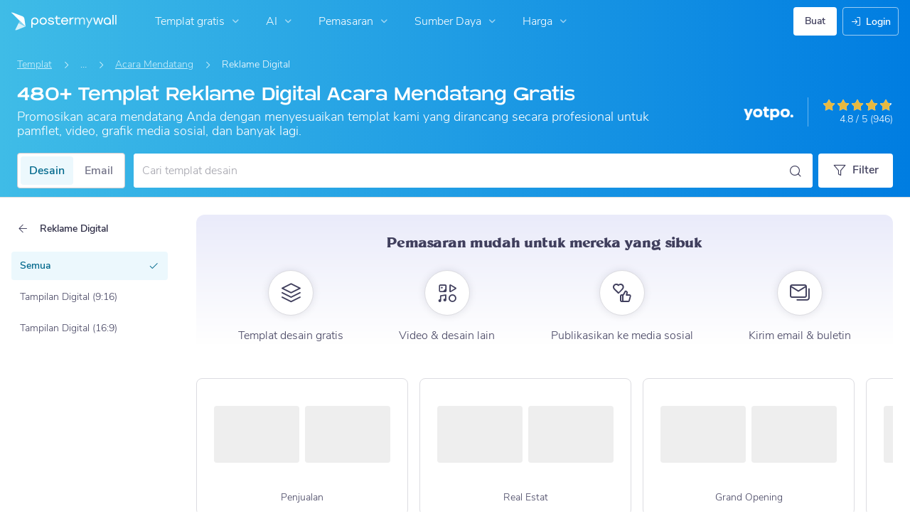

--- FILE ---
content_type: text/javascript
request_url: https://d1csarkz8obe9u.cloudfront.net/builds/poster-gallery.df85d6290e25acad260d.bundle.js
body_size: 8597
content:
"use strict";(self.webpackChunkpmw=self.webpackChunkpmw||[]).push([[19885],{2636(e,t,i){i.d(t,{B:()=>g});var s=i(61708),r=i(3071);const a=".js-show-display-subsizes",l=".js-grid-masonry:visible",o=".js-gallery-sidebar",n=$(".js-page-grid"),c=$(document);(0,r.F)();const d=PMW.posterGallery.isDynamicGalleryPage();function u(e){e.stopPropagation();const t=$(this).closest(".js-size-filter");if(!t.hasClass("-has-subsizes"))return;const i=t.attr("data-size-name"),s=$(".js-sizes-sidebar .js-size-filter").not(".-subsize"),r=$(".js-subsizes-container"),a=$(`.js-subsizes-container[data-parent-size-name=${i}]`),o=$(".js-sizes-sidebar"),c=$(".js-sizes-header-text"),d=t.find(".js-size-display-name").text(),u=$(l);if(t.hasClass("js-mobile-size-option")){var p;const e=$(`.js-display-subsize-panel-${i}`);return void(void 0!==(null===(p=PMW)||void 0===p||null===(p=p.posterGallery)||void 0===p?void 0:p.showMobileFiltersPanel)&&(PMW.posterGallery.showMobileFiltersPanel(e),f(t,e)))}s.removeClass("list-item-visible").addClass("hide-list-item"),r.removeClass("list-item-visible").addClass("hide-list-item"),a.removeClass("hide-list-item").addClass("list-item-visible"),o.addClass("-showing-subsizes"),c.text(d),y(u),function(){const e=$(".js-page-top-search-field"),t=e.is(":visible"),i=$(".js-sizes-sidebar"),s=i.offset().top,r=i.innerHeight();let a=window.scrollY-s;return t&&(a+=e.outerHeight()),a<r}()||PMW.util.smoothScrollTo(n),f(t,a)}function f(e,t){d&&(s.C.isChosenDisplaySizeActive(e)||t.find(".js-all-subsizes-option").find(".js-size-href").trigger({type:PMW.click,detail:{isClickManuallyTriggered:!0}}))}function p(){const e=$(".js-sizes-sidebar .js-size-filter").not(".-subsize"),t=$(".js-subsizes-container"),i=$(".js-sizes-sidebar"),s=$(".js-sizes-header-text");e.removeClass("hide-list-item").addClass("list-item-visible"),t.removeClass("list-item-visible").addClass("hide-list-item"),i.removeClass("-showing-subsizes"),s.text($(".sizes-header").attr("data-default-text")),$(l).masonry("layout")}function h(){const e=$(o);e.find(".sizes-header").toggleClass("-stuck",e.get(0).scrollTop>0)}$(function(){PMW.onClick(c,a,u),PMW.onClick(c,".js-close-subsizes-list",p),d&&PMW.unifiedGallery.initSidebarHeight(),$(o).on("scroll",PMW.debounce(h,20)),s.C.fromPageHtml().updateView(),function(){const e=$(".js-size-filter.-display-size-with-active-subsize").closest(".js-size-filter");e.hasClass("-subsize")||e.find(a).trigger(PMW.click)}()});const y=e=>{"1"===e.attr("data-is-masonry-loaded")?e.masonry("layout"):document.addEventListener("masonry-loaded",()=>{e.masonry("layout")},{once:!0})};function g(){n.find(".js-sidebar-container").toggleClass("-less-wide",PMW.util.isInGalleryDialog())}PMW.onClickSubsizesCloseButton=p},40814(e,t,i){var s,r=i(43481),a=i(61708),l=i(50136),o=i(81351),n=i(56800),c=i(77019),d=i(58832),u=i(63162);function f(e,t,i){return(t=function(e){var t=function(e){if("object"!=typeof e||!e)return e;var t=e[Symbol.toPrimitive];if(void 0!==t){var i=t.call(e,"string");if("object"!=typeof i)return i;throw new TypeError("@@toPrimitive must return a primitive value.")}return String(e)}(e);return"symbol"==typeof t?t:t+""}(t))in e?Object.defineProperty(e,t,{value:i,enumerable:!0,configurable:!0,writable:!0}):e[t]=i,e}class p{wasFilterUpdated(){return this.previousActiveState!==this.isActive}resetOldFilterState(){return this.previousActiveState=this.isActive}setDisabledState(){this.setState(this.isActive?p.DISABLED_ACTIVE_STATE:p.DISABLED_STATE)}isDisabledState(){return this.state===p.DISABLED_STATE}setActiveState(){this.setState(this.isActive?p.ACTIVE_STATE:p.INACTIVE_STATE)}isActiveState(){return this.state===p.ACTIVE_STATE}static getStateClassMapForSafeSearchToggle(){const e={};return e[this.INACTIVE_STATE]=this.safeSearchInactiveClasses,e[this.ACTIVE_STATE]=this.safeSearchActiveClasses,e[this.DISABLED_STATE]=this.safeSearchDisabledClasses,e[this.DISABLED_ACTIVE_STATE]=this.safeSearchDisabledActiveClasses,e[this.LOADING_ACTIVE_STATE]=this.safeSearchLoadingActiveClasses,e[this.LOADING_INACTIVE_STATE]=this.safeSearchLoadingInactiveClasses,e[this.DISABLED_HIDDEN]=this.safeSearchDisabledHiddenClasses,e}getState(){return this.state}setState(e){this.isDisabledForStudent()||(this.state=e)}constructor(e){this.isActive=e,this.previousActiveState=e,this.setActiveState()}static fromPageHtml(){return new this($(".js-safe-content-toggle").hasClass(p.safeSearchActiveClasses),p.advancedFiltersArrayKey)}setLoadingState(){this.setState(this.isActive?p.LOADING_ACTIVE_STATE:p.LOADING_INACTIVE_STATE)}getActiveUriParam(){return p.activeFilterOption}updateUrl(e){const t=new URL(e);return this.updateSafeSearchQueryParam(t).toString()}static fromUrl(e){const t=new URL(e).searchParams.get(p.filterType)===p.activeFilterOption;return new p(t)}updateSafeSearchQueryParam(e){return this.isFilterActive()?e.searchParams.set(p.filterType,this.getActiveUriParam()):e.searchParams.delete(p.filterType),e}removeSafeSearchFilterFromUrl(e){const t=new URL(e);return t.searchParams.delete(p.filterType),t.toString()}handleUpdatedFilter(e){this.isActive!==e.isActive&&(this.isActive=e.isActive,this.setActiveState(),this.updateView())}handleUpdatedFilterFromPopstate(e){this.isActive=e.isActive,this.setActiveState()}isFilterActive(){return this.isActive}disableForStudent(){this.setState(p.DISABLED_HIDDEN),this.updateView()}isDisabledForStudent(){return this.state===p.DISABLED_HIDDEN}cloneFilter(){const e=new p(this.isActive);return e.setState(this.getState()),e}updateView(){const e=$(".js-safe-content-toggle"),t=p.getStateClassMapForSafeSearchToggle()[this.state];e.removeClass(p.safeSearchToggleContainerClasses).addClass(t),this.state===p.DISABLED_HIDDEN&&e.closest(".js-safe-content-filter-container").addClass("_hidden"),PMW.posterGallery.updateActiveFilterIcon()}getPopStateInfo(){return this.isActive}}s=p,f(p,"filterType","safe_content"),f(p,"advancedFiltersArrayKey",s.filterType),f(p,"activeFilterOption","safe"),f(p,"safeSearchActiveClasses","-active"),f(p,"safeSearchDisabledClasses","-disabled"),f(p,"safeSearchDisabledActiveClasses","-disabled-active"),f(p,"safeSearchInactiveClasses",""),f(p,"safeSearchLoadingInactiveClasses","-loading-inactive"),f(p,"safeSearchLoadingActiveClasses","-loading-active"),f(p,"safeSearchDisabledHiddenClasses","_hidden"),f(p,"safeSearchToggleContainerClasses",`${s.safeSearchActiveClasses} ${s.safeSearchInactiveClasses} ${s.safeSearchDisabledClasses} ${s.safeSearchLoadingInactiveClasses} ${s.safeSearchLoadingActiveClasses} ${s.safeSearchDisabledActiveClasses} ${s.safeSearchDisabledHiddenClasses}`),f(p,"DISABLED_STATE","disabled"),f(p,"INACTIVE_STATE","inactive"),f(p,"ACTIVE_STATE","active"),f(p,"DISABLED_ACTIVE_STATE","disabled-active"),f(p,"LOADING_INACTIVE_STATE","loading-inactive"),f(p,"LOADING_ACTIVE_STATE","loading-active"),f(p,"DISABLED_HIDDEN","disabled-hidden");var h=i(63629);class y{constructor(e,t,i,s){this.advancedFilters=e,this.displaySizeFilter=t,this.searchTermFilter=i,this.safeSearchFilter=s}static fromPageHtml(){const e=new this(this.getAdvancedFiltersFromPageHtml(),a.C.fromPageHtml(),l.N.fromPageHtml(),p.fromPageHtml());return e.getContentTypeFilter().handleDefaultContentTypeForDisplaySize(),e}static getAdvancedFiltersFromPageHtml(){const e=[o.p.fromPageHtml(),c.T.fromPageHtml(),n.y.fromPageHtml(),d.s.fromPageHtml(),h.w.fromPageHtml()];return new Map(e.map(e=>[e.advancedFiltersArrayKey,e]))}updateView(){this.displaySizeFilter.updateView(),this.searchTermFilter.updateView(),this.safeSearchFilter.updateView();for(const[,e]of this.advancedFilters)e.updateView()}updateViewOnPageLoad(){this.displaySizeFilter.updateView();for(const[,e]of this.advancedFilters)e.updateView()}updateUrlForAdvancedFilters(e,t=!1){for(const[,i]of this.advancedFilters)(t||i.advancedFiltersArrayKey!==d.s.advancedFiltersArrayKey)&&(e=i.updateAdvancedFilterInUrl(e));return this.safeSearchFilter.updateSafeSearchQueryParam(e)}getCountOfActiveAdvancedFilters(){let e=0;for(const[,t]of this.advancedFilters)t.isFilterActive()&&(e+=1);return e}getCountOfActiveAdvancedFiltersWithoutContentType(){let e=0;for(const[,t]of this.advancedFilters)t.isFilterActive()&&t.advancedFiltersArrayKey!==d.s.advancedFiltersArrayKey&&(e+=1);return e}getPopStateObj(){const e={};e[a.C.filterType]=this.displaySizeFilter.getPopStateInfo(),e[l.N.filterType]=this.searchTermFilter.getPopStateInfo(),e[p.filterType]=this.safeSearchFilter.getPopStateInfo();for(const[,t]of this.advancedFilters)e[t.advancedFiltersArrayKey]=t.getPopStateInfo();return e}updateFiltersFromPopState(e){this.displaySizeFilter.handleUpdatedFilter(new a.C(e[a.C.filterType])),this.searchTermFilter.handleUpdatedFilter(new l.N(e[l.N.filterType])),this.safeSearchFilter.handleUpdatedFilter(new p(e[p.filterType]));for(const[,t]of this.advancedFilters){const i=u.F.fromPopstateObj(t.advancedFiltersArrayKey,e[t.advancedFiltersArrayKey]);t.handleUpdatedFilterFromPopstate(i)}}static copyGalleryFilters(e){const t=new Map;for(const[i,s]of e.advancedFilters)t.set(i,u.F.cloneFilter(s));const i=e.displaySizeFilter.cloneFilter(),s=e.safeSearchFilter.cloneFilter();return new this(t,i,l.N.fromPageHtml(),s)}setLoadingState(e){for(const[,t]of this.advancedFilters)this.updateFilter(t,e);this.updateFilter(this.displaySizeFilter,e),this.updateFilter(this.searchTermFilter,e),this.updateFilter(this.safeSearchFilter,e)}updateFilter(e,t){t?e.wasFilterUpdated()?e.setLoadingState():e.setDisabledState():(e.setActiveState(),e.resetOldFilterState()),e.updateView()}getContentTypeFilter(){return this.advancedFilters.get(d.s.advancedFiltersArrayKey)}getColorFilter(){return this.advancedFilters.get(n.y.advancedFiltersArrayKey)}getOrientationFilter(){return this.advancedFilters.get(c.T.advancedFiltersArrayKey)}getMotionFilter(){return this.advancedFilters.get(o.p.advancedFiltersArrayKey)}getCurrentSafeSearchStatus(){return this.safeSearchFilter.isFilterActive()}removeMotionFilter(){const e=this.getMotionFilter(),t=new o.p(o.p.allFilterOption,e.advancedFiltersArrayKey);t.setWasOptionSelectedByUser(!1),e.handleUpdatedFilter(t)}removeSafeSearchFilterFromUrlIfNeeded(e){return PMW.posterGallery.isSafeSearchPreferenceSet()?e:this.safeSearchFilter.removeSafeSearchFilterFromUrl(e)}removeFilters(e){let t=window.location.href;if(e){const e=this.displaySizeFilter.cloneFilter();e.displaySize=a.C.allFilterOption,this.displaySizeFilter.handleUpdatedFilter(e),t=this.displaySizeFilter.getUrlForChosenDisplaySize()}const i=new URL(t);for(const[,e]of this.advancedFilters){const t=u.F.cloneFilter(e);t.setWasOptionSelectedByUser(!0),t.filterOption=r.$.allFilterOption,e.handleUpdatedFilter(t)}return this.updateUrlForAdvancedFilters(i,!0).toString()}}var g=i(2636),m=i(3071);function P(e){PMW.util.isInGalleryDialog()||(function(e){(function(e){return void 0!==PMW.marketing&&"computer-repair-flyers"===e})(e)&&PMW.marketing.showMarketingBanner(new Date(Date.UTC(2024,9,1,1,0)))}(e),function(e){(function(e){return void 0!==PMW.marketing&&("restaurant-flyers"===e||"menu-templates"===e)&&$(".js-grid-masonry").attr("data-offset")>=PMW.marketing.POPUP_FIRST_LAZY_LOAD_TEMPLATE_COUNT})(e)&&setTimeout(function(){PMW.marketing.showRestaurantsHelpPopup()},PMW.marketing.POPUP_ELAPSED_TIME_RESTAURANTS_HELP)}(e))}const v=$(".js-gallery-content-container");function F(){!function(){let e=$(".auto-play-video");e.length?(PMW.initVideoItems(null,C()),PMW.loadVideoItem(e.first())):PMW.initVideoItems(null),PMW.initAndLazyloadGraphics()}(),function(){const e=PMW.util.getControllerFromUrl(window.location.href),t=PMW.util.getMethodFromUrl(window.location.href),i=PMW.initFlyOutLimits.bind(this,e,t);let s={gridSelector:C(),lazyLoadingCallback:i};s=function(e){return PMW.posterGallery.isSearchPage()?(e.serverParams={searchTerm:PMW.posterGallery.posterGalleryFilters.searchTermFilter.searchTerm},e):e}(s),PMW.initializeTemplateGridWithPreviewShortcuts(s)}(),function(){const e=$("#subcategory-container"),t=$(".carousel-container"),i=e.length>0?e:$("#subsizes-carousel-container");PMW.posterGallery.isGalleryPageWithSubfilterCarousel()&&PMW.initSubcategoryCarousel(i,t,!0,!0,function(){const e=i.find(".js-active-subfilter-item").first(),t=e.clone();e.parent().prepend(t),e.remove()})}(),PMW.posterGallery.isCategoryPage()&&P(PMW.util.getMethodFromUrl(window.location.href)),PMW.initSearchResultsSuggestions(),C().masonry("layout")}function M(){PMW.unifiedGallery.adjustSidebarVerticalMeasurements(),PMW.posterGallery.adjustSafeSearchNotificationPosition(!0)}function S(){PMW.unifiedGallery.resetSidebarTopValue(),PMW.posterGallery.adjustSafeSearchNotificationPosition(!1)}function C(){return v.find(".js-grid-masonry")}const W=".js-toggle-gallery-filters",b=".js-toggle-filter-options-dropdown",w=".js-filter-type-options-container",A=$(".js-page-grid"),G=$(".js-gallery-content-container"),T=$(".js-gallery-type-toggle"),j=".js-grid-masonry",E=`${j}:visible`,I=".js-subfilter-carousel",_=".js-poster-gallery-empty-state-container-list-item",D=".js-gallery-toggle-button.js-emails",z=".js-safe-search-notification-container",U=".js-events-banner-container",k="poster-grid:refresh",O="gallery-filter-changed",L="open-gallery-filters",N="pmwssp",H=new ModalTopAction(window.i18next.t("pmwjs_back"),"icon-back",te,"js-back-breadcrumb");async function V(){if(!PMW.posterGallery.getPosterGalleryFiltersForUpdate().getCurrentSafeSearchStatus()||PMW.isStudent())return;if("1"===Me().attr("data-is-invalid"))return;const e=PMW.util.getPagePathAndSearchParamsFromUrl(A.attr("data-url"));let t;try{t=await PMW.readLocal("posters/getNotificationForSafeSearchException"+e)}catch(e){return}0!==Number(t.isRequired)&&(function(){if(!PMW.posterGallery.isSearchPage())return;const e=PMW.posterGallery.posterGalleryFilters.searchTermFilter.searchTerm;""!==e&&PMW.gtm.trackGA4CustomEvent("HighPercentageSafeSearchTerms",{searchTerm:e})}(),$(z).removeClass("_hidden"))}(0,m.F)(),PMW.hideForStudent()&&PMW.redirectForStudentUserIfNeeded(),PMW.posterGallery.isDynamicGalleryPage()&&$(function(){const e=$(document);PMW.posterGallery.wasRequestRedirected=!1,PMW.posterGallery.isMobileModalOpen=!1,PMW.posterGallery.posterGalleryFilters=y.fromPageHtml(),PMW.posterGallery.posterGalleryFilters.searchTermFilter=l.N.fromPageURL(),PMW.posterGallery.updateActiveFilterIcon=function(){const e=PMW.posterGallery.getPosterGalleryFiltersForUpdate().getCountOfActiveAdvancedFilters(),t=$(W);t.hasClass("-active")||0===e?t.removeClass("-filters-active"):(t.attr("data-num-active-filters",e),t.addClass("-filters-active"))},PMW.posterGallery.getPosterGalleryFiltersForUpdate=function(){return PMW.posterGallery.isMobileModalOpen?PMW.posterGallery.posterGalleryFiltersForMobileModal:PMW.posterGallery.posterGalleryFilters},PMW.posterGallery.removeSubsizesCarousel=function(){$("#subsizes-container").remove(),G.removeClass("-has-subcategories-carousel")},PMW.posterGallery.getSafeSearchPreferenceFromCookie=function(){let e=PMW.util.readCookie(N);return null===e?null:(e=e.trim(),""===e||Number.isNaN(Number(e))?null:1===Number(e))},PMW.posterGallery.isSafeSearchPreferenceSet=function(){return null!==PMW.posterGallery.getSafeSearchPreferenceFromCookie()},PMW.posterGallery.adjustSafeSearchNotificationPosition=function(e){$(".js-safe-search-notification-container-mobile").toggleClass("align-left",e),function(e){const t=".js-mobile-safe-search-notif-text",i=$(`${t}.-long-text`),s=$(`${t}.-short-text`);i.toggleClass("_hidden",e),s.toggleClass("_hidden",!e)}(e)},function(){PMW.util.removeCustomDesignCtaInAiChatGalleryDialog(),function(){let e=function(){const e=PMW.getUserEligibleCountryCode(),t=JSON.parse($(".js-getty-image-prices-provider").attr("data-getty-image-prices"))[e];return void 0!==t&&0!==Object.keys(t).length?PMW.util.currencyFormat(t.amount,t.currencyCode):""}();if(window.PMW.isPAYGUser()&&""!==e){let t=$(".premium-box.-for-non-premium");t.attr("data-title",window.i18next.t("pmwjs_getty_image_costs_x_more_non_premium",{price:e})),t.find(".premium").text("+"+e).data("title")}}(),F();const e=PMW.initFlyOutLimits(PMW.util.getControllerFromUrl(window.location.href),PMW.util.getMethodFromUrl(window.location.href));window.addEventListener("scroll",PMW.debounce(PMW.doFlyOut.bind(this,e,M,S),10),{passive:!0})}(),PMW.onClick(e,".js-safe-content-toggle",ae),PMW.onClick(e,W,K),PMW.onClick(e,".js-clear-filter-btn",le),PMW.onClick(e,b,ie),PMW.onClick(e,".js-filter-type-option",re),PMW.onClick(e,".js-size-href",oe),PMW.onClick(A,".subcategories-grid .js-subcategory-preview-item",ce),PMW.onClick(e,".js-show-display-size-options",J),PMW.onClick(e,b,X),PMW.onClick(e,".parent-category-search-results-list .category-suggestion-link",ne),PMW.onClick(e,".js-disable-safe-search",fe),PMW.onClick(e,".js-close-safe-search-notification",pe),PMW.onClick(e,".js-close-events-banner",he),PMW.onClick(e,".js-event-banner-create",ge),PMW.onClick(e,".js-create-using-ai",PMW.unifiedGallery.onClickCreateUsingAI),PMW.onClick(e,".js-create-with-ai-chat",PMW.unifiedGallery.onClickCreateWithAiChat),$(".js-form-search-form").on("submit",B),document.addEventListener("category-selected",de),document.addEventListener(k,ve),document.addEventListener(O,Pe),window.addEventListener("popstate",x),PMW.isStudent()&&PMW.posterGallery.posterGalleryFilters.safeSearchFilter.disableForStudent(),PMW.posterGallery.posterGalleryFilters.updateViewOnPageLoad();const t=PMW.posterGallery.posterGalleryFilters.safeSearchFilter.updateUrl(window.location.href);window.history.replaceState(PMW.posterGallery.posterGalleryFilters.getPopStateObj(),"",t),Ce()&&Se(),ye(),Fe(),V()});let R=[];function x(e){var t;(function(e){return e&&"object"==typeof e.state&&null!==e.state})(e)&&(PMW.posterGallery.isMobileModalOpen&&Q(),We(),PMW.posterGallery.posterGalleryFilters.updateFiltersFromPopState(e.state),t=window.location.href,document.dispatchEvent(new CustomEvent(k,{detail:{redirectUrl:t,isRefreshThroughHistoryAPI:!0}})))}function B(e){if(function(e){const t=e.find(".js-search-field-input").val();$(".js-search-field-input").val(t)}($(this)),e.preventDefault(),e.stopPropagation(),""===l.N.readSearchTerm())return;const t=l.N.fromPageHtml();document.dispatchEvent(new CustomEvent(O,{detail:{filter:t,type:l.N.filterType}}))}function K(){const e=$(this);$(".js-search-field-input").blur(),"1"!==e.attr("data-is-mobile-cta")?($(W).toggleClass("-active"),$(".js-gallery-filters").toggleClass("-show-gallery-filters").one(PMW.util.transitionEndEvents,PMW.unifiedGallery.adjustSidebarVerticalMeasurements),PMW.posterGallery.updateActiveFilterIcon()):function(){let e,t={};t[window.i18next.t("pmwjs_apply_gallery_filters")]={classes:"-fullwidth _unmargin disabled js-apply-filters",ch:q},e=PMW.openModalDialog(L,window.i18next.t("pmwjs_filters"),t,!0,"-modal-500 -full-height -capped -fullwidth-footer"),PMW.util.isInGalleryDialog()&&PMW.util.hideGalleryDialogHeaderFromWithinIFrame(),PMW.bindModalCloseEvents(L,Y),PMW.load(e.find(".content"),PMW.util.site_url("poster/galleryFiltersMobileDialog"),{},Z)}()}function q(){PMW.posterGallery.isMobileModalOpen=!1,PMW.posterGallery.urlForMobileModal!==window.location.href?(PMW.posterGallery.posterGalleryFilters=PMW.posterGallery.posterGalleryFiltersForMobileModal,document.dispatchEvent(new CustomEvent(k,{detail:{redirectUrl:PMW.posterGallery.urlForMobileModal,isRefreshThroughHistoryAPI:!1}})),Ae()):Ae()}function Y(){PMW.posterGallery.isMobileModalOpen=!1,PMW.posterGallery.posterGalleryFilters.updateView(),we()}function Q(){PMW.posterGallery.isMobileModalOpen=!1,PMW.posterGallery.posterGalleryFilters.updateView(),Ae()}function J(){ee($(".js-display-size-panel"))}async function Z(){PMW.posterGallery.posterGalleryFiltersForMobileModal=y.copyGalleryFilters(PMW.posterGallery.posterGalleryFilters),PMW.posterGallery.urlForMobileModal=window.location.href,R=[],PMW.posterGallery.isMobileModalOpen=!0,We();const e=$(`#${L}`);PMW.onClick(e.find(".close"),null,Q),e.find(".js-apply-filters").removeClass("disabled"),e.find(".js-select-filters").attr("data-modal-title",window.i18next.t("pmwjs_filters")),PMW.posterGallery.posterGalleryFiltersForMobileModal.updateView()}function X(){const e=$(this),t=e.closest(".js-filter-type");if(!r.$.shouldShowFilterTypeOptions(t))return;const i=e.attr("data-filter-type");ee($(`.js-advanced-filters-panel.js-${i}-options`))}function ee(e,t=!1){const i=$(".js-sliding-panel"),s=$(`#${L}`),r=i.filter(".-in"),a=e.hasClass("js-select-filters");if(PMW.updateModalDialogTitle(s,e.attr("data-modal-title"),!0),a?s.find(".footer").fadeIn(200):s.find(".footer").fadeOut(200),r.toggleClass("-out",!t),r.removeClass("-in"),e.addClass("-in").removeClass("-out"),a)return R=[],void PMW.removeBackButtonToModal(s);t||function(e,t){R.push(ee.bind(this,e,!0)),PMW.addBackButtonToModal(t,H)}(r,s)}function te(){R.pop()()}function ie(e){e.stopPropagation();const t=$(this).siblings(w),i=$(this).closest(".js-filter-type");var s;r.$.shouldShowFilterTypeOptions(i)?(t.toggleClass("-show-dropdown"),t.hasClass("-show-dropdown")&&($(document).off(`${PMW.click}.toggle-filter-options-dropdown`).one(`${PMW.click}.toggle-filter-options-dropdown`,null,null,se),t.hasClass(h.w.getFilterOptionsDropdownClassname())&&function(e){let t;t=e.closest(".js-page-top-search-field").length>0?$(".js-page-top-search-field").outerHeight():e.offset().top-window.scrollY,t<0&&(t=0);const i=.8*($(document.body).outerHeight()-t),s=e=>{const t=e/56;return 56*(Math.floor(t)+1)-.4*48};e.css({maxHeight:`${s(i)}px`,minHeight:`${s(300)}px`})}(t)),s=t,$(w).not(s).removeClass("-show-dropdown")):se()}function se(){$(w).removeClass("-show-dropdown")}function re(){const e=$(this);if(r.$.isChosenFilterOptionActive(e))return;const t=u.F.fromFilterOption(e);document.dispatchEvent(new CustomEvent(O,{detail:{filter:t,type:r.$.advancedFiltersKey,advancedFiltersArrayKey:t.advancedFiltersArrayKey}}))}async function ae(){const e=!PMW.posterGallery.getPosterGalleryFiltersForUpdate().getCurrentSafeSearchStatus(),t=new p(e);return function(e){const t=e?1:0;PMW.util.setCookie(N,t,14)}(e),document.dispatchEvent(new CustomEvent(O,{detail:{filter:t,type:p.filterType}})),function(e){const t=e?1:0;return PMW.isUserLoggedIn()?PMW.writeLocal("user/updateUserSafeSearchPreference",{preference:t}):null}(e)}function le(e){e.stopPropagation();const t=$(this).closest(".js-filter-type").attr("data-filter-type"),i=$(`.js-${t}-options .js-filter-type-option[data-filter-option=${r.$.allFilterOption}]`),s=u.F.fromFilterOption(i);se(),document.dispatchEvent(new CustomEvent(O,{detail:{filter:s,type:r.$.advancedFiltersKey,advancedFiltersArrayKey:s.advancedFiltersArrayKey}}))}function oe(e){e.preventDefault(),e.stopPropagation();const t=$(this);if(t.closest(".js-size-filter").hasClass("-has-subsizes"))return void function(e){const t=e.closest(".js-size-filter");t.hasClass("-subsize")||t.find(".js-show-display-subsizes").trigger(PMW.click)}(t);if(a.C.isChosenDisplaySizeActive(t))return;const i=a.C.fromFilterOption(t);document.dispatchEvent(new CustomEvent(O,{detail:{filter:i,type:a.C.filterType,isClickManuallyTriggered:!!e.detail&&Boolean(e.detail.isClickManuallyTriggered)}}))}function ne(){const e=$(this);$(".parent-category-search-results-list").addClass("_hidden");const t=new l.N("");PMW.posterGallery.getPosterGalleryFiltersForUpdate().searchTermFilter.handleUpdatedFilter(t),ue(e.attr("href"))}function ce(){const e=$(this);e.addClass("-loading"),e.siblings(".js-subcategory-preview-item").addClass("-disabled").removeClass("-active"),ue(e.find("a").attr("href"))}function de(e){const t=new l.N("");PMW.posterGallery.getPosterGalleryFiltersForUpdate().searchTermFilter.handleUpdatedFilter(t),ue(e.detail.url)}function ue(e){e=PMW.posterGallery.posterGalleryFilters.updateUrlForAdvancedFilters(new URL(e),!0).toString(),document.dispatchEvent(new CustomEvent(k,{detail:{redirectUrl:e,isRefreshThroughHistoryAPI:!1}}))}async function fe(e){e.preventDefault(),$(`${W}:visible`).not(".-phone").not(".-active").trigger(PMW.click),pe(),await ae()}function pe(){$(z).addClass("_hidden")}function he(){$(U).remove(),PMW.setCacheItem("user_has_closed_event_banner","1")}function ye(){$(function(){PMW.util.isInGalleryDialog()?$(U).remove():"1"===PMW.getCacheItem("user_has_closed_event_banner")&&he()})}function ge(){const e=$(this).closest(U).attr("data-banner-source");PMW.gtm.trackGA4CustomEvent("Events_Create_Banner_Click",{source:e}),PMW.gtm.trackGA4CustomEvent("Events_Create_Click"),window.open(PMW.util.site_url("event/wizard"))}function me(e){A.toggleClass("-loading",e),A.css("pointer-events",e?"none":"inherit"),PMW.loading=e,PMW.posterGallery.posterGalleryFilters.setLoadingState(e),$(document.body).css("overflow",e?"hidden":""),function(e){const t=$(".js-toggle-gallery-filters.-phone"),i=PMW.posterGallery.posterGalleryFilters.searchTermFilter.isLoadingState();t.toggleClass("-filters-loading",e&&!i),t.toggleClass("-filters-disabled",e)}(e),PMW.posterGallery.wasRequestRedirected&&PMW.onClickSubsizesCloseButton(),$(".js-poster-types").addClass("_hidden")}function Pe(e){let t=PMW.posterGallery.isMobileModalOpen?PMW.posterGallery.urlForMobileModal:window.location.href,i=null;const s=PMW.posterGallery.getPosterGalleryFiltersForUpdate();switch(e.detail.type){case r.$.advancedFiltersKey:i=s.advancedFilters.get(e.detail.advancedFiltersArrayKey);break;case a.C.filterType:i=s.displaySizeFilter;break;case l.N.filterType:i=s.searchTermFilter;break;case p.filterType:i=s.safeSearchFilter}if(i){if(function(e,t){e.handleUpdatedFilter(t.detail.filter)}(i,e),t=i.updateUrl(t),PMW.posterGallery.isMobileModalOpen)return PMW.posterGallery.urlForMobileModal=t,void(e.detail.isClickManuallyTriggered||function(){for(;R.length>0;)te()}());setTimeout(()=>{document.dispatchEvent(new CustomEvent(k,{detail:{redirectUrl:t,isRefreshThroughHistoryAPI:!1}}))},0)}}async function ve(e){!function(){PMW.util.smoothScrollTo($("#nav"));const e=$(".js-gallery-thumbnail")[50];void 0!==e&&$(e).nextAll().remove()}(),pe(),$(".gallery-marketing-banner").addClass("_hidden"),me(!0),PMW.posterGallery.wasRequestRedirected=!1;const t=await async function(e){let t,i=e.detail.redirectUrl,s=i,r=PMW.posterGallery.posterGalleryFilters.removeSafeSearchFilterFromUrlIfNeeded(i);function a(a){const l=$(a).find(".js-design-gallery-page-grid");if(0===l.length)return window.history.pushState("","",r),window.location.reload(),void(t="");t=a,s=l.attr("data-url"),PMW.posterGallery.wasRequestRedirected=function(e,t){return function(e,t){return p.fromUrl(e).isFilterActive()!==p.fromUrl(t).isFilterActive()}(e,t)||function(e,t){return be(e)!==be(t)}(e,t)}(i,s),function(e,t,i){PMW.util.ignoreWindowHistoryUpdateForSubdomain(i)?window.location.href=i:e.detail.isRefreshThroughHistoryAPI?window.history.replaceState(PMW.posterGallery.posterGalleryFilters.getPopStateObj(),"",PMW.posterGallery.wasRequestRedirected?i:t):window.history.pushState(PMW.posterGallery.posterGalleryFilters.getPopStateObj(),"",PMW.posterGallery.wasRequestRedirected?i:t)}(e,i,s)}try{await PMW.getRequestAtUrl(r,{},void 0,void 0).done(e=>a(e)).fail(e=>a(e.responseText))}catch(e){}return t}(e);""!==t?(function(e){const t=$(e),i=".parent-category-search-results-list";(function(e){const t="#bcrumbs .breadcrumbs",i="#mobilecrumbs .breadcrumbs";$(t).html(e.find(t).html()),$(i).html(e.find(i).html())})(t),function(e){var t;const i=".js-seo-title",s=".js-seo-subtitle",r=e.find(i),a=$(i),l=r.attr("data-page-title"),o=e.filter("meta[name=description]").attr("content"),n=$("meta[name=description]");a.text(r.text()),a.attr("data-page-title",l);const c=PMW.util.escapeHTML(null!==(t=null==l?void 0:l.replace("&quot;",'"'))&&void 0!==t?t:"");document.title=$(`<div>${c}</div>`).html(),n.attr("content",o),$(s).text(e.find(s).text())}(t),$(i).replaceWith(t.find(i)),function(e){(function(e){const t=".js-sizes-sidebar .js-size-filter";$(t).each(function(){const i=$(this),s=e.find(`${t}[data-size-name=${i.attr("data-size-name")}]`);0!==s.length&&i.find(".js-size-href").attr("href",s.find(".js-size-href").attr("href"))})})(e),function(e){const t=".js-search-meta";0!==A.find(t).length&&A.find(t).insertAfter(e.find(".js-sizes-sidebar"))}(e);$(".js-landingpage-variant").length>0&&A.addClass("-landingpage-variant"),We(),function(e){const t=G.find(I),i=e.find(I),s=t.attr("data-carousel-type"),r=i.attr("data-carousel-type");G.toggleClass("-has-subcategories-carousel",i.length>0),s===r?"subcategory"===s&&(function(e,t){const i=t.find(".js-active-subfilter-item").attr("data-subcategory-uri");e.find(".js-subcategory-preview-item").removeClass("-active -loading -disabled js-active-subfilter-item"),e.find(`.js-subcategory-preview-item[data-subcategory-uri=${i}]`).addClass("-active js-active-subfilter-item")}(t,i),function(e,t){e.find(".js-subcategory-preview-item").each(function(){const e=$(this),i=e.attr("data-subcategory-uri"),s=t.find(`.js-subcategory-preview-item[data-subcategory-uri=${i}]`);if(0===s.length)return;const r=e.find(".js-subcategory-link"),a=s.find(".js-subcategory-link");r.attr("href",a.attr("href"))})}(t,i)):function(e,t){0!==t.length?0!==e.length?e.replaceWith(t):G.prepend(t):e.remove()}(t,i)}(e),Me().replaceWith(e.find(j)),A.attr("data-url",e.find(".js-page-grid").attr("data-url")),Ce()&&Se()}(t),function(e){const t=e.find(".js-gallery-type-toggle");T.find(D).attr("href",t.find(D).attr("href"))}(t),function(e){const t=e.find(".js-gallery-page-info").attr("data-is-halloween-page");$(".js-gallery-page-info").attr("data-is-halloween-page",Number(t)),PMW.unifiedGallery.addHalloweenGalleryPageClassToHtml()}(t),function(e){const t=$(U);0!==t.length&&(t.remove(),G.prepend(e.find(U)),ye())}(t),function(e){e.filter('link[rel="stylesheet"]').each(function(){var e;e=$(this).attr("href"),$('link[rel="stylesheet"][href="'+e+'"]').length>0||$("head").append($(this).clone())})}(t)}(t),function(e){const t=a.C.fromPageHtml(e);PMW.posterGallery.posterGalleryFilters.displaySizeFilter.handleUpdatedFilter(t)}(t),PMW.util.removeCustomDesignCtaInAiChatGalleryDialog(),F(),me(!1),PMW.unifiedGallery.adjustSidebarVerticalMeasurements(),(0,g.B)(),function(){const e=p.fromUrl(window.location.href);PMW.posterGallery.posterGalleryFilters.safeSearchFilter.handleUpdatedFilter(e),PMW.posterGallery.posterGalleryFilters.safeSearchFilter.previousActiveState=e.isFilterActive(),window.history.replaceState(PMW.posterGallery.posterGalleryFilters.getPopStateObj(),"",window.location.href)}(),V(),Fe(),document.dispatchEvent(new CustomEvent(l.x))):console.log("error in fetching")}function Fe(){!function(){if(!PMW.posterGallery.isSearchPage()||PMW.posterGallery.posterGalleryFilters.getCountOfActiveAdvancedFiltersWithoutContentType()>0)return;const e=PMW.posterGallery.posterGalleryFilters.searchTermFilter.searchTerm,t=$(".js-gallery-thumbnail").length;""!==e&&t<=0&&PMW.gtm.trackGA4CustomEvent("DesignGallery_NoSearchResult",{searchTerm:e})}(),function(){if(!PMW.posterGallery.isSearchPage()||PMW.posterGallery.posterGalleryFilters.getCountOfActiveAdvancedFiltersWithoutContentType()>0)return;const e=$(".js-gallery-thumbnail").length,t=PMW.posterGallery.posterGalleryFilters.searchTermFilter.searchTerm;""!==t&&PMW.gtm.trackGA4Search(t,PMW.gtm.GA4_CUSTOM_SEARCH_DEFINITION.DESIGN_GALLERY,e,PMW.needMoreTemplatesForSearchTerm)}()}function Me(){return G.find(E)}function Se(){!function(){const e=PMW.posterGallery.getPosterGalleryFiltersForUpdate(),t=!PMW.posterGallery.isSizesPage()&&e.displaySizeFilter.isFilterActive()||e.getCountOfActiveAdvancedFilters()>0,i=$(".js-remove-some-filters");t?PMW.onClick(i,null,function(){const e=$(`${W}:visible`);e.hasClass("-active")||e.first().trigger(PMW.click)}):i.addClass("-disabled-tip")}(),function(){const e=$(".js-update-search-term"),t=document.querySelector(".js-search-field-input");PMW.onClick(e,null,function(){t.focus(),t.select()})}(),function(){const e=document.querySelectorAll(".js-empty-state-text-container");let t=[];e.forEach(e=>t.push(e.firstChild));const i=t.some(e=>function(e){const t=document.createRange();return t.setStart(e,0),t.setEnd(e,e.textContent.length),t.getClientRects().length>1}(e));$(_).toggleClass("-for-mobile",i)}(),$(_).removeClass("_opacity-0")}function Ce(){return $(_).length>0}function We(){$(`.js-size-filter[data-size-name=${a.C.allFilterOption}]`).toggleClass("_hidden","sizes"===PMW.util.getControllerFromUrl(window.location.href))}function be(e){const t=new URL(e).pathname;return"/"!==t.slice(-1)?t:t.slice(0,-1)}function we(){PMW.util.isInGalleryDialog()&&PMW.util.showGalleryDialogHeaderFromWithinIFrame()}function Ae(){PMW.closeModalDialog(L),we()}PMW.posterGallery.showMobileFiltersPanel=ee}},e=>{e.O(0,[42485],()=>e(e.s=40814)),e.O()}]);
//# sourceMappingURL=poster-gallery.df85d6290e25acad260d.bundle.js.map